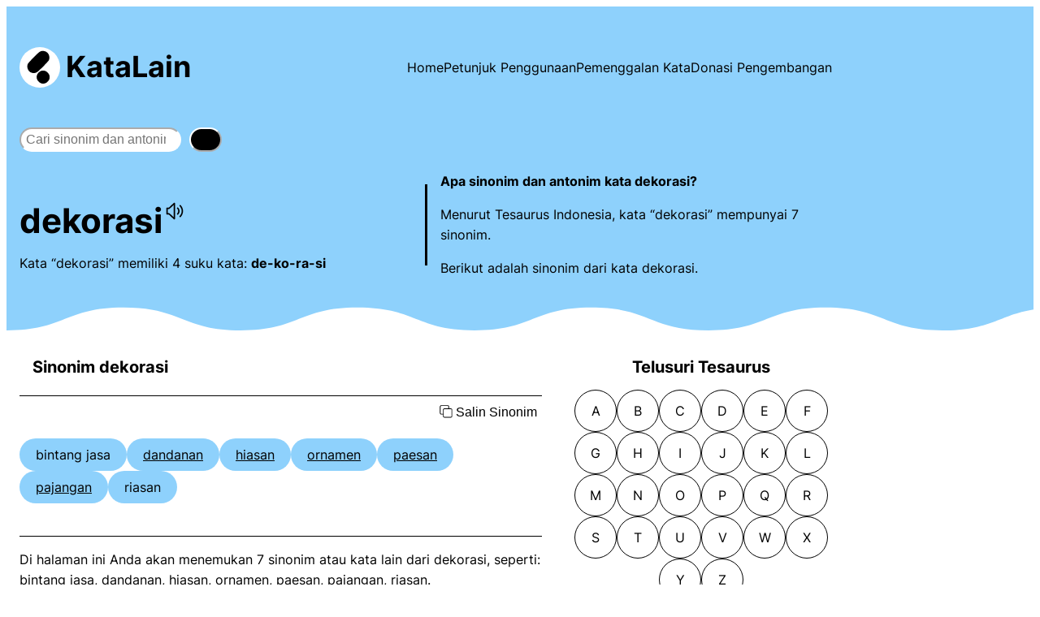

--- FILE ---
content_type: text/html
request_url: https://www.katalain.com/sinonim/dekorasi
body_size: 19113
content:
<!DOCTYPE html>
<html lang="en-US">
<head>
	<meta charset="UTF-8" />
	<meta name="viewport" content="width=device-width, initial-scale=1" />
<meta name='robots' content='max-image-preview:large' />
<!-- Google tag (gtag.js) consent mode dataLayer added by Site Kit -->
<script id="google_gtagjs-js-consent-mode-data-layer">
window.dataLayer = window.dataLayer || [];function gtag(){dataLayer.push(arguments);}
gtag('consent', 'default', {"ad_personalization":"denied","ad_storage":"denied","ad_user_data":"denied","analytics_storage":"denied","functionality_storage":"denied","security_storage":"denied","personalization_storage":"denied","region":["AT","BE","BG","CH","CY","CZ","DE","DK","EE","ES","FI","FR","GB","GR","HR","HU","IE","IS","IT","LI","LT","LU","LV","MT","NL","NO","PL","PT","RO","SE","SI","SK"],"wait_for_update":500});
window._googlesitekitConsentCategoryMap = {"statistics":["analytics_storage"],"marketing":["ad_storage","ad_user_data","ad_personalization"],"functional":["functionality_storage","security_storage"],"preferences":["personalization_storage"]};
window._googlesitekitConsents = {"ad_personalization":"denied","ad_storage":"denied","ad_user_data":"denied","analytics_storage":"denied","functionality_storage":"denied","security_storage":"denied","personalization_storage":"denied","region":["AT","BE","BG","CH","CY","CZ","DE","DK","EE","ES","FI","FR","GB","GR","HR","HU","IE","IS","IT","LI","LT","LU","LV","MT","NL","NO","PL","PT","RO","SE","SI","SK"],"wait_for_update":500};
</script>
<!-- End Google tag (gtag.js) consent mode dataLayer added by Site Kit -->
<title>Sinonim dan Antonim Kata DEKORASI | KataLain</title>
<link rel='dns-prefetch' href='//www.googletagmanager.com' />
<link rel='dns-prefetch' href='//pagead2.googlesyndication.com' />
<style id='wp-img-auto-sizes-contain-inline-css'>
img:is([sizes=auto i],[sizes^="auto," i]){contain-intrinsic-size:3000px 1500px}
/*# sourceURL=wp-img-auto-sizes-contain-inline-css */
</style>
<style id='wp-block-site-logo-inline-css'>
.wp-block-site-logo{box-sizing:border-box;line-height:0}.wp-block-site-logo a{display:inline-block;line-height:0}.wp-block-site-logo.is-default-size img{height:auto;width:120px}.wp-block-site-logo img{height:auto;max-width:100%}.wp-block-site-logo a,.wp-block-site-logo img{border-radius:inherit}.wp-block-site-logo.aligncenter{margin-left:auto;margin-right:auto;text-align:center}:root :where(.wp-block-site-logo.is-style-rounded){border-radius:9999px}
/*# sourceURL=https://www.katalain.com/wp-includes/blocks/site-logo/style.min.css */
</style>
<style id='wp-block-site-title-inline-css'>
.wp-block-site-title{box-sizing:border-box}.wp-block-site-title :where(a){color:inherit;font-family:inherit;font-size:inherit;font-style:inherit;font-weight:inherit;letter-spacing:inherit;line-height:inherit;text-decoration:inherit}
/*# sourceURL=https://www.katalain.com/wp-includes/blocks/site-title/style.min.css */
</style>
<style id='wp-block-group-inline-css'>
.wp-block-group{box-sizing:border-box}:where(.wp-block-group.wp-block-group-is-layout-constrained){position:relative}
/*# sourceURL=https://www.katalain.com/wp-includes/blocks/group/style.min.css */
</style>
<style id='wp-block-navigation-link-inline-css'>
.wp-block-navigation .wp-block-navigation-item__label{overflow-wrap:break-word}.wp-block-navigation .wp-block-navigation-item__description{display:none}.link-ui-tools{outline:1px solid #f0f0f0;padding:8px}.link-ui-block-inserter{padding-top:8px}.link-ui-block-inserter__back{margin-left:8px;text-transform:uppercase}
/*# sourceURL=https://www.katalain.com/wp-includes/blocks/navigation-link/style.min.css */
</style>
<style id='wp-block-navigation-inline-css'>
.wp-block-navigation{position:relative}.wp-block-navigation ul{margin-bottom:0;margin-left:0;margin-top:0;padding-left:0}.wp-block-navigation ul,.wp-block-navigation ul li{list-style:none;padding:0}.wp-block-navigation .wp-block-navigation-item{align-items:center;background-color:inherit;display:flex;position:relative}.wp-block-navigation .wp-block-navigation-item .wp-block-navigation__submenu-container:empty{display:none}.wp-block-navigation .wp-block-navigation-item__content{display:block;z-index:1}.wp-block-navigation .wp-block-navigation-item__content.wp-block-navigation-item__content{color:inherit}.wp-block-navigation.has-text-decoration-underline .wp-block-navigation-item__content,.wp-block-navigation.has-text-decoration-underline .wp-block-navigation-item__content:active,.wp-block-navigation.has-text-decoration-underline .wp-block-navigation-item__content:focus{text-decoration:underline}.wp-block-navigation.has-text-decoration-line-through .wp-block-navigation-item__content,.wp-block-navigation.has-text-decoration-line-through .wp-block-navigation-item__content:active,.wp-block-navigation.has-text-decoration-line-through .wp-block-navigation-item__content:focus{text-decoration:line-through}.wp-block-navigation :where(a),.wp-block-navigation :where(a:active),.wp-block-navigation :where(a:focus){text-decoration:none}.wp-block-navigation .wp-block-navigation__submenu-icon{align-self:center;background-color:inherit;border:none;color:currentColor;display:inline-block;font-size:inherit;height:.6em;line-height:0;margin-left:.25em;padding:0;width:.6em}.wp-block-navigation .wp-block-navigation__submenu-icon svg{display:inline-block;stroke:currentColor;height:inherit;margin-top:.075em;width:inherit}.wp-block-navigation{--navigation-layout-justification-setting:flex-start;--navigation-layout-direction:row;--navigation-layout-wrap:wrap;--navigation-layout-justify:flex-start;--navigation-layout-align:center}.wp-block-navigation.is-vertical{--navigation-layout-direction:column;--navigation-layout-justify:initial;--navigation-layout-align:flex-start}.wp-block-navigation.no-wrap{--navigation-layout-wrap:nowrap}.wp-block-navigation.items-justified-center{--navigation-layout-justification-setting:center;--navigation-layout-justify:center}.wp-block-navigation.items-justified-center.is-vertical{--navigation-layout-align:center}.wp-block-navigation.items-justified-right{--navigation-layout-justification-setting:flex-end;--navigation-layout-justify:flex-end}.wp-block-navigation.items-justified-right.is-vertical{--navigation-layout-align:flex-end}.wp-block-navigation.items-justified-space-between{--navigation-layout-justification-setting:space-between;--navigation-layout-justify:space-between}.wp-block-navigation .has-child .wp-block-navigation__submenu-container{align-items:normal;background-color:inherit;color:inherit;display:flex;flex-direction:column;opacity:0;position:absolute;z-index:2}@media not (prefers-reduced-motion){.wp-block-navigation .has-child .wp-block-navigation__submenu-container{transition:opacity .1s linear}}.wp-block-navigation .has-child .wp-block-navigation__submenu-container{height:0;overflow:hidden;visibility:hidden;width:0}.wp-block-navigation .has-child .wp-block-navigation__submenu-container>.wp-block-navigation-item>.wp-block-navigation-item__content{display:flex;flex-grow:1;padding:.5em 1em}.wp-block-navigation .has-child .wp-block-navigation__submenu-container>.wp-block-navigation-item>.wp-block-navigation-item__content .wp-block-navigation__submenu-icon{margin-left:auto;margin-right:0}.wp-block-navigation .has-child .wp-block-navigation__submenu-container .wp-block-navigation-item__content{margin:0}.wp-block-navigation .has-child .wp-block-navigation__submenu-container{left:-1px;top:100%}@media (min-width:782px){.wp-block-navigation .has-child .wp-block-navigation__submenu-container .wp-block-navigation__submenu-container{left:100%;top:-1px}.wp-block-navigation .has-child .wp-block-navigation__submenu-container .wp-block-navigation__submenu-container:before{background:#0000;content:"";display:block;height:100%;position:absolute;right:100%;width:.5em}.wp-block-navigation .has-child .wp-block-navigation__submenu-container .wp-block-navigation__submenu-icon{margin-right:.25em}.wp-block-navigation .has-child .wp-block-navigation__submenu-container .wp-block-navigation__submenu-icon svg{transform:rotate(-90deg)}}.wp-block-navigation .has-child .wp-block-navigation-submenu__toggle[aria-expanded=true]~.wp-block-navigation__submenu-container,.wp-block-navigation .has-child:not(.open-on-click):hover>.wp-block-navigation__submenu-container,.wp-block-navigation .has-child:not(.open-on-click):not(.open-on-hover-click):focus-within>.wp-block-navigation__submenu-container{height:auto;min-width:200px;opacity:1;overflow:visible;visibility:visible;width:auto}.wp-block-navigation.has-background .has-child .wp-block-navigation__submenu-container{left:0;top:100%}@media (min-width:782px){.wp-block-navigation.has-background .has-child .wp-block-navigation__submenu-container .wp-block-navigation__submenu-container{left:100%;top:0}}.wp-block-navigation-submenu{display:flex;position:relative}.wp-block-navigation-submenu .wp-block-navigation__submenu-icon svg{stroke:currentColor}button.wp-block-navigation-item__content{background-color:initial;border:none;color:currentColor;font-family:inherit;font-size:inherit;font-style:inherit;font-weight:inherit;letter-spacing:inherit;line-height:inherit;text-align:left;text-transform:inherit}.wp-block-navigation-submenu__toggle{cursor:pointer}.wp-block-navigation-submenu__toggle[aria-expanded=true]+.wp-block-navigation__submenu-icon>svg,.wp-block-navigation-submenu__toggle[aria-expanded=true]>svg{transform:rotate(180deg)}.wp-block-navigation-item.open-on-click .wp-block-navigation-submenu__toggle{padding-left:0;padding-right:.85em}.wp-block-navigation-item.open-on-click .wp-block-navigation-submenu__toggle+.wp-block-navigation__submenu-icon{margin-left:-.6em;pointer-events:none}.wp-block-navigation-item.open-on-click button.wp-block-navigation-item__content:not(.wp-block-navigation-submenu__toggle){padding:0}.wp-block-navigation .wp-block-page-list,.wp-block-navigation__container,.wp-block-navigation__responsive-close,.wp-block-navigation__responsive-container,.wp-block-navigation__responsive-container-content,.wp-block-navigation__responsive-dialog{gap:inherit}:where(.wp-block-navigation.has-background .wp-block-navigation-item a:not(.wp-element-button)),:where(.wp-block-navigation.has-background .wp-block-navigation-submenu a:not(.wp-element-button)){padding:.5em 1em}:where(.wp-block-navigation .wp-block-navigation__submenu-container .wp-block-navigation-item a:not(.wp-element-button)),:where(.wp-block-navigation .wp-block-navigation__submenu-container .wp-block-navigation-submenu a:not(.wp-element-button)),:where(.wp-block-navigation .wp-block-navigation__submenu-container .wp-block-navigation-submenu button.wp-block-navigation-item__content),:where(.wp-block-navigation .wp-block-navigation__submenu-container .wp-block-pages-list__item button.wp-block-navigation-item__content){padding:.5em 1em}.wp-block-navigation.items-justified-right .wp-block-navigation__container .has-child .wp-block-navigation__submenu-container,.wp-block-navigation.items-justified-right .wp-block-page-list>.has-child .wp-block-navigation__submenu-container,.wp-block-navigation.items-justified-space-between .wp-block-page-list>.has-child:last-child .wp-block-navigation__submenu-container,.wp-block-navigation.items-justified-space-between>.wp-block-navigation__container>.has-child:last-child .wp-block-navigation__submenu-container{left:auto;right:0}.wp-block-navigation.items-justified-right .wp-block-navigation__container .has-child .wp-block-navigation__submenu-container .wp-block-navigation__submenu-container,.wp-block-navigation.items-justified-right .wp-block-page-list>.has-child .wp-block-navigation__submenu-container .wp-block-navigation__submenu-container,.wp-block-navigation.items-justified-space-between .wp-block-page-list>.has-child:last-child .wp-block-navigation__submenu-container .wp-block-navigation__submenu-container,.wp-block-navigation.items-justified-space-between>.wp-block-navigation__container>.has-child:last-child .wp-block-navigation__submenu-container .wp-block-navigation__submenu-container{left:-1px;right:-1px}@media (min-width:782px){.wp-block-navigation.items-justified-right .wp-block-navigation__container .has-child .wp-block-navigation__submenu-container .wp-block-navigation__submenu-container,.wp-block-navigation.items-justified-right .wp-block-page-list>.has-child .wp-block-navigation__submenu-container .wp-block-navigation__submenu-container,.wp-block-navigation.items-justified-space-between .wp-block-page-list>.has-child:last-child .wp-block-navigation__submenu-container .wp-block-navigation__submenu-container,.wp-block-navigation.items-justified-space-between>.wp-block-navigation__container>.has-child:last-child .wp-block-navigation__submenu-container .wp-block-navigation__submenu-container{left:auto;right:100%}}.wp-block-navigation:not(.has-background) .wp-block-navigation__submenu-container{background-color:#fff;border:1px solid #00000026}.wp-block-navigation.has-background .wp-block-navigation__submenu-container{background-color:inherit}.wp-block-navigation:not(.has-text-color) .wp-block-navigation__submenu-container{color:#000}.wp-block-navigation__container{align-items:var(--navigation-layout-align,initial);display:flex;flex-direction:var(--navigation-layout-direction,initial);flex-wrap:var(--navigation-layout-wrap,wrap);justify-content:var(--navigation-layout-justify,initial);list-style:none;margin:0;padding-left:0}.wp-block-navigation__container .is-responsive{display:none}.wp-block-navigation__container:only-child,.wp-block-page-list:only-child{flex-grow:1}@keyframes overlay-menu__fade-in-animation{0%{opacity:0;transform:translateY(.5em)}to{opacity:1;transform:translateY(0)}}.wp-block-navigation__responsive-container{bottom:0;display:none;left:0;position:fixed;right:0;top:0}.wp-block-navigation__responsive-container :where(.wp-block-navigation-item a){color:inherit}.wp-block-navigation__responsive-container .wp-block-navigation__responsive-container-content{align-items:var(--navigation-layout-align,initial);display:flex;flex-direction:var(--navigation-layout-direction,initial);flex-wrap:var(--navigation-layout-wrap,wrap);justify-content:var(--navigation-layout-justify,initial)}.wp-block-navigation__responsive-container:not(.is-menu-open.is-menu-open){background-color:inherit!important;color:inherit!important}.wp-block-navigation__responsive-container.is-menu-open{background-color:inherit;display:flex;flex-direction:column}@media not (prefers-reduced-motion){.wp-block-navigation__responsive-container.is-menu-open{animation:overlay-menu__fade-in-animation .1s ease-out;animation-fill-mode:forwards}}.wp-block-navigation__responsive-container.is-menu-open{overflow:auto;padding:clamp(1rem,var(--wp--style--root--padding-top),20rem) clamp(1rem,var(--wp--style--root--padding-right),20rem) clamp(1rem,var(--wp--style--root--padding-bottom),20rem) clamp(1rem,var(--wp--style--root--padding-left),20rem);z-index:100000}.wp-block-navigation__responsive-container.is-menu-open .wp-block-navigation__responsive-container-content{align-items:var(--navigation-layout-justification-setting,inherit);display:flex;flex-direction:column;flex-wrap:nowrap;overflow:visible;padding-top:calc(2rem + 24px)}.wp-block-navigation__responsive-container.is-menu-open .wp-block-navigation__responsive-container-content,.wp-block-navigation__responsive-container.is-menu-open .wp-block-navigation__responsive-container-content .wp-block-navigation__container,.wp-block-navigation__responsive-container.is-menu-open .wp-block-navigation__responsive-container-content .wp-block-page-list{justify-content:flex-start}.wp-block-navigation__responsive-container.is-menu-open .wp-block-navigation__responsive-container-content .wp-block-navigation__submenu-icon{display:none}.wp-block-navigation__responsive-container.is-menu-open .wp-block-navigation__responsive-container-content .has-child .wp-block-navigation__submenu-container{border:none;height:auto;min-width:200px;opacity:1;overflow:initial;padding-left:2rem;padding-right:2rem;position:static;visibility:visible;width:auto}.wp-block-navigation__responsive-container.is-menu-open .wp-block-navigation__responsive-container-content .wp-block-navigation__container,.wp-block-navigation__responsive-container.is-menu-open .wp-block-navigation__responsive-container-content .wp-block-navigation__submenu-container{gap:inherit}.wp-block-navigation__responsive-container.is-menu-open .wp-block-navigation__responsive-container-content .wp-block-navigation__submenu-container{padding-top:var(--wp--style--block-gap,2em)}.wp-block-navigation__responsive-container.is-menu-open .wp-block-navigation__responsive-container-content .wp-block-navigation-item__content{padding:0}.wp-block-navigation__responsive-container.is-menu-open .wp-block-navigation__responsive-container-content .wp-block-navigation-item,.wp-block-navigation__responsive-container.is-menu-open .wp-block-navigation__responsive-container-content .wp-block-navigation__container,.wp-block-navigation__responsive-container.is-menu-open .wp-block-navigation__responsive-container-content .wp-block-page-list{align-items:var(--navigation-layout-justification-setting,initial);display:flex;flex-direction:column}.wp-block-navigation__responsive-container.is-menu-open .wp-block-navigation-item,.wp-block-navigation__responsive-container.is-menu-open .wp-block-navigation-item .wp-block-navigation__submenu-container,.wp-block-navigation__responsive-container.is-menu-open .wp-block-navigation__container,.wp-block-navigation__responsive-container.is-menu-open .wp-block-page-list{background:#0000!important;color:inherit!important}.wp-block-navigation__responsive-container.is-menu-open .wp-block-navigation__submenu-container.wp-block-navigation__submenu-container.wp-block-navigation__submenu-container.wp-block-navigation__submenu-container{left:auto;right:auto}@media (min-width:600px){.wp-block-navigation__responsive-container:not(.hidden-by-default):not(.is-menu-open){background-color:inherit;display:block;position:relative;width:100%;z-index:auto}.wp-block-navigation__responsive-container:not(.hidden-by-default):not(.is-menu-open) .wp-block-navigation__responsive-container-close{display:none}.wp-block-navigation__responsive-container.is-menu-open .wp-block-navigation__submenu-container.wp-block-navigation__submenu-container.wp-block-navigation__submenu-container.wp-block-navigation__submenu-container{left:0}}.wp-block-navigation:not(.has-background) .wp-block-navigation__responsive-container.is-menu-open{background-color:#fff}.wp-block-navigation:not(.has-text-color) .wp-block-navigation__responsive-container.is-menu-open{color:#000}.wp-block-navigation__toggle_button_label{font-size:1rem;font-weight:700}.wp-block-navigation__responsive-container-close,.wp-block-navigation__responsive-container-open{background:#0000;border:none;color:currentColor;cursor:pointer;margin:0;padding:0;text-transform:inherit;vertical-align:middle}.wp-block-navigation__responsive-container-close svg,.wp-block-navigation__responsive-container-open svg{fill:currentColor;display:block;height:24px;pointer-events:none;width:24px}.wp-block-navigation__responsive-container-open{display:flex}.wp-block-navigation__responsive-container-open.wp-block-navigation__responsive-container-open.wp-block-navigation__responsive-container-open{font-family:inherit;font-size:inherit;font-weight:inherit}@media (min-width:600px){.wp-block-navigation__responsive-container-open:not(.always-shown){display:none}}.wp-block-navigation__responsive-container-close{position:absolute;right:0;top:0;z-index:2}.wp-block-navigation__responsive-container-close.wp-block-navigation__responsive-container-close.wp-block-navigation__responsive-container-close{font-family:inherit;font-size:inherit;font-weight:inherit}.wp-block-navigation__responsive-close{width:100%}.has-modal-open .wp-block-navigation__responsive-close{margin-left:auto;margin-right:auto;max-width:var(--wp--style--global--wide-size,100%)}.wp-block-navigation__responsive-close:focus{outline:none}.is-menu-open .wp-block-navigation__responsive-close,.is-menu-open .wp-block-navigation__responsive-container-content,.is-menu-open .wp-block-navigation__responsive-dialog{box-sizing:border-box}.wp-block-navigation__responsive-dialog{position:relative}.has-modal-open .admin-bar .is-menu-open .wp-block-navigation__responsive-dialog{margin-top:46px}@media (min-width:782px){.has-modal-open .admin-bar .is-menu-open .wp-block-navigation__responsive-dialog{margin-top:32px}}html.has-modal-open{overflow:hidden}
/*# sourceURL=https://www.katalain.com/wp-includes/blocks/navigation/style.min.css */
</style>
<style id='wp-block-search-inline-css'>
.wp-block-search__button{margin-left:10px;word-break:normal}.wp-block-search__button.has-icon{line-height:0}.wp-block-search__button svg{height:1.25em;min-height:24px;min-width:24px;width:1.25em;fill:currentColor;vertical-align:text-bottom}:where(.wp-block-search__button){border:1px solid #ccc;padding:6px 10px}.wp-block-search__inside-wrapper{display:flex;flex:auto;flex-wrap:nowrap;max-width:100%}.wp-block-search__label{width:100%}.wp-block-search.wp-block-search__button-only .wp-block-search__button{box-sizing:border-box;display:flex;flex-shrink:0;justify-content:center;margin-left:0;max-width:100%}.wp-block-search.wp-block-search__button-only .wp-block-search__inside-wrapper{min-width:0!important;transition-property:width}.wp-block-search.wp-block-search__button-only .wp-block-search__input{flex-basis:100%;transition-duration:.3s}.wp-block-search.wp-block-search__button-only.wp-block-search__searchfield-hidden,.wp-block-search.wp-block-search__button-only.wp-block-search__searchfield-hidden .wp-block-search__inside-wrapper{overflow:hidden}.wp-block-search.wp-block-search__button-only.wp-block-search__searchfield-hidden .wp-block-search__input{border-left-width:0!important;border-right-width:0!important;flex-basis:0;flex-grow:0;margin:0;min-width:0!important;padding-left:0!important;padding-right:0!important;width:0!important}:where(.wp-block-search__input){appearance:none;border:1px solid #949494;flex-grow:1;font-family:inherit;font-size:inherit;font-style:inherit;font-weight:inherit;letter-spacing:inherit;line-height:inherit;margin-left:0;margin-right:0;min-width:3rem;padding:8px;text-decoration:unset!important;text-transform:inherit}:where(.wp-block-search__button-inside .wp-block-search__inside-wrapper){background-color:#fff;border:1px solid #949494;box-sizing:border-box;padding:4px}:where(.wp-block-search__button-inside .wp-block-search__inside-wrapper) .wp-block-search__input{border:none;border-radius:0;padding:0 4px}:where(.wp-block-search__button-inside .wp-block-search__inside-wrapper) .wp-block-search__input:focus{outline:none}:where(.wp-block-search__button-inside .wp-block-search__inside-wrapper) :where(.wp-block-search__button){padding:4px 8px}.wp-block-search.aligncenter .wp-block-search__inside-wrapper{margin:auto}.wp-block[data-align=right] .wp-block-search.wp-block-search__button-only .wp-block-search__inside-wrapper{float:right}
/*# sourceURL=https://www.katalain.com/wp-includes/blocks/search/style.min.css */
</style>
<style id='wp-block-separator-inline-css'>
@charset "UTF-8";.wp-block-separator{border:none;border-top:2px solid}:root :where(.wp-block-separator.is-style-dots){height:auto;line-height:1;text-align:center}:root :where(.wp-block-separator.is-style-dots):before{color:currentColor;content:"···";font-family:serif;font-size:1.5em;letter-spacing:2em;padding-left:2em}.wp-block-separator.is-style-dots{background:none!important;border:none!important}
/*# sourceURL=https://www.katalain.com/wp-includes/blocks/separator/style.min.css */
</style>
<style id='wp-block-columns-inline-css'>
.wp-block-columns{box-sizing:border-box;display:flex;flex-wrap:wrap!important}@media (min-width:782px){.wp-block-columns{flex-wrap:nowrap!important}}.wp-block-columns{align-items:normal!important}.wp-block-columns.are-vertically-aligned-top{align-items:flex-start}.wp-block-columns.are-vertically-aligned-center{align-items:center}.wp-block-columns.are-vertically-aligned-bottom{align-items:flex-end}@media (max-width:781px){.wp-block-columns:not(.is-not-stacked-on-mobile)>.wp-block-column{flex-basis:100%!important}}@media (min-width:782px){.wp-block-columns:not(.is-not-stacked-on-mobile)>.wp-block-column{flex-basis:0;flex-grow:1}.wp-block-columns:not(.is-not-stacked-on-mobile)>.wp-block-column[style*=flex-basis]{flex-grow:0}}.wp-block-columns.is-not-stacked-on-mobile{flex-wrap:nowrap!important}.wp-block-columns.is-not-stacked-on-mobile>.wp-block-column{flex-basis:0;flex-grow:1}.wp-block-columns.is-not-stacked-on-mobile>.wp-block-column[style*=flex-basis]{flex-grow:0}:where(.wp-block-columns){margin-bottom:1.75em}:where(.wp-block-columns.has-background){padding:1.25em 2.375em}.wp-block-column{flex-grow:1;min-width:0;overflow-wrap:break-word;word-break:break-word}.wp-block-column.is-vertically-aligned-top{align-self:flex-start}.wp-block-column.is-vertically-aligned-center{align-self:center}.wp-block-column.is-vertically-aligned-bottom{align-self:flex-end}.wp-block-column.is-vertically-aligned-stretch{align-self:stretch}.wp-block-column.is-vertically-aligned-bottom,.wp-block-column.is-vertically-aligned-center,.wp-block-column.is-vertically-aligned-top{width:100%}
/*# sourceURL=https://www.katalain.com/wp-includes/blocks/columns/style.min.css */
</style>
<style id='wp-block-heading-inline-css'>
h1:where(.wp-block-heading).has-background,h2:where(.wp-block-heading).has-background,h3:where(.wp-block-heading).has-background,h4:where(.wp-block-heading).has-background,h5:where(.wp-block-heading).has-background,h6:where(.wp-block-heading).has-background{padding:1.25em 2.375em}h1.has-text-align-left[style*=writing-mode]:where([style*=vertical-lr]),h1.has-text-align-right[style*=writing-mode]:where([style*=vertical-rl]),h2.has-text-align-left[style*=writing-mode]:where([style*=vertical-lr]),h2.has-text-align-right[style*=writing-mode]:where([style*=vertical-rl]),h3.has-text-align-left[style*=writing-mode]:where([style*=vertical-lr]),h3.has-text-align-right[style*=writing-mode]:where([style*=vertical-rl]),h4.has-text-align-left[style*=writing-mode]:where([style*=vertical-lr]),h4.has-text-align-right[style*=writing-mode]:where([style*=vertical-rl]),h5.has-text-align-left[style*=writing-mode]:where([style*=vertical-lr]),h5.has-text-align-right[style*=writing-mode]:where([style*=vertical-rl]),h6.has-text-align-left[style*=writing-mode]:where([style*=vertical-lr]),h6.has-text-align-right[style*=writing-mode]:where([style*=vertical-rl]){rotate:180deg}
/*# sourceURL=https://www.katalain.com/wp-includes/blocks/heading/style.min.css */
</style>
<style id='wp-block-categories-inline-css'>
.wp-block-categories{box-sizing:border-box}.wp-block-categories.alignleft{margin-right:2em}.wp-block-categories.alignright{margin-left:2em}.wp-block-categories.wp-block-categories-dropdown.aligncenter{text-align:center}.wp-block-categories .wp-block-categories__label{display:block;width:100%}
/*# sourceURL=https://www.katalain.com/wp-includes/blocks/categories/style.min.css */
</style>
<style id='wp-block-list-inline-css'>
ol,ul{box-sizing:border-box}:root :where(.wp-block-list.has-background){padding:1.25em 2.375em}
/*# sourceURL=https://www.katalain.com/wp-includes/blocks/list/style.min.css */
</style>
<style id='wp-block-paragraph-inline-css'>
.is-small-text{font-size:.875em}.is-regular-text{font-size:1em}.is-large-text{font-size:2.25em}.is-larger-text{font-size:3em}.has-drop-cap:not(:focus):first-letter{float:left;font-size:8.4em;font-style:normal;font-weight:100;line-height:.68;margin:.05em .1em 0 0;text-transform:uppercase}body.rtl .has-drop-cap:not(:focus):first-letter{float:none;margin-left:.1em}p.has-drop-cap.has-background{overflow:hidden}:root :where(p.has-background){padding:1.25em 2.375em}:where(p.has-text-color:not(.has-link-color)) a{color:inherit}p.has-text-align-left[style*="writing-mode:vertical-lr"],p.has-text-align-right[style*="writing-mode:vertical-rl"]{rotate:180deg}
/*# sourceURL=https://www.katalain.com/wp-includes/blocks/paragraph/style.min.css */
</style>
<style id='wp-block-library-inline-css'>
:root{--wp-block-synced-color:#7a00df;--wp-block-synced-color--rgb:122,0,223;--wp-bound-block-color:var(--wp-block-synced-color);--wp-editor-canvas-background:#ddd;--wp-admin-theme-color:#007cba;--wp-admin-theme-color--rgb:0,124,186;--wp-admin-theme-color-darker-10:#006ba1;--wp-admin-theme-color-darker-10--rgb:0,107,160.5;--wp-admin-theme-color-darker-20:#005a87;--wp-admin-theme-color-darker-20--rgb:0,90,135;--wp-admin-border-width-focus:2px}@media (min-resolution:192dpi){:root{--wp-admin-border-width-focus:1.5px}}.wp-element-button{cursor:pointer}:root .has-very-light-gray-background-color{background-color:#eee}:root .has-very-dark-gray-background-color{background-color:#313131}:root .has-very-light-gray-color{color:#eee}:root .has-very-dark-gray-color{color:#313131}:root .has-vivid-green-cyan-to-vivid-cyan-blue-gradient-background{background:linear-gradient(135deg,#00d084,#0693e3)}:root .has-purple-crush-gradient-background{background:linear-gradient(135deg,#34e2e4,#4721fb 50%,#ab1dfe)}:root .has-hazy-dawn-gradient-background{background:linear-gradient(135deg,#faaca8,#dad0ec)}:root .has-subdued-olive-gradient-background{background:linear-gradient(135deg,#fafae1,#67a671)}:root .has-atomic-cream-gradient-background{background:linear-gradient(135deg,#fdd79a,#004a59)}:root .has-nightshade-gradient-background{background:linear-gradient(135deg,#330968,#31cdcf)}:root .has-midnight-gradient-background{background:linear-gradient(135deg,#020381,#2874fc)}:root{--wp--preset--font-size--normal:16px;--wp--preset--font-size--huge:42px}.has-regular-font-size{font-size:1em}.has-larger-font-size{font-size:2.625em}.has-normal-font-size{font-size:var(--wp--preset--font-size--normal)}.has-huge-font-size{font-size:var(--wp--preset--font-size--huge)}.has-text-align-center{text-align:center}.has-text-align-left{text-align:left}.has-text-align-right{text-align:right}.has-fit-text{white-space:nowrap!important}#end-resizable-editor-section{display:none}.aligncenter{clear:both}.items-justified-left{justify-content:flex-start}.items-justified-center{justify-content:center}.items-justified-right{justify-content:flex-end}.items-justified-space-between{justify-content:space-between}.screen-reader-text{border:0;clip-path:inset(50%);height:1px;margin:-1px;overflow:hidden;padding:0;position:absolute;width:1px;word-wrap:normal!important}.screen-reader-text:focus{background-color:#ddd;clip-path:none;color:#444;display:block;font-size:1em;height:auto;left:5px;line-height:normal;padding:15px 23px 14px;text-decoration:none;top:5px;width:auto;z-index:100000}html :where(.has-border-color){border-style:solid}html :where([style*=border-top-color]){border-top-style:solid}html :where([style*=border-right-color]){border-right-style:solid}html :where([style*=border-bottom-color]){border-bottom-style:solid}html :where([style*=border-left-color]){border-left-style:solid}html :where([style*=border-width]){border-style:solid}html :where([style*=border-top-width]){border-top-style:solid}html :where([style*=border-right-width]){border-right-style:solid}html :where([style*=border-bottom-width]){border-bottom-style:solid}html :where([style*=border-left-width]){border-left-style:solid}html :where(img[class*=wp-image-]){height:auto;max-width:100%}:where(figure){margin:0 0 1em}html :where(.is-position-sticky){--wp-admin--admin-bar--position-offset:var(--wp-admin--admin-bar--height,0px)}@media screen and (max-width:600px){html :where(.is-position-sticky){--wp-admin--admin-bar--position-offset:0px}}
/*# sourceURL=/wp-includes/css/dist/block-library/common.min.css */
</style>
<style id='global-styles-inline-css'>
:root{--wp--preset--aspect-ratio--square: 1;--wp--preset--aspect-ratio--4-3: 4/3;--wp--preset--aspect-ratio--3-4: 3/4;--wp--preset--aspect-ratio--3-2: 3/2;--wp--preset--aspect-ratio--2-3: 2/3;--wp--preset--aspect-ratio--16-9: 16/9;--wp--preset--aspect-ratio--9-16: 9/16;--wp--preset--color--black: #000000;--wp--preset--color--cyan-bluish-gray: #abb8c3;--wp--preset--color--white: #ffffff;--wp--preset--color--pale-pink: #f78da7;--wp--preset--color--vivid-red: #cf2e2e;--wp--preset--color--luminous-vivid-orange: #ff6900;--wp--preset--color--luminous-vivid-amber: #fcb900;--wp--preset--color--light-green-cyan: #7bdcb5;--wp--preset--color--vivid-green-cyan: #00d084;--wp--preset--color--pale-cyan-blue: #8ed1fc;--wp--preset--color--vivid-cyan-blue: #0693e3;--wp--preset--color--vivid-purple: #9b51e0;--wp--preset--gradient--vivid-cyan-blue-to-vivid-purple: linear-gradient(135deg,rgb(6,147,227) 0%,rgb(155,81,224) 100%);--wp--preset--gradient--light-green-cyan-to-vivid-green-cyan: linear-gradient(135deg,rgb(122,220,180) 0%,rgb(0,208,130) 100%);--wp--preset--gradient--luminous-vivid-amber-to-luminous-vivid-orange: linear-gradient(135deg,rgb(252,185,0) 0%,rgb(255,105,0) 100%);--wp--preset--gradient--luminous-vivid-orange-to-vivid-red: linear-gradient(135deg,rgb(255,105,0) 0%,rgb(207,46,46) 100%);--wp--preset--gradient--very-light-gray-to-cyan-bluish-gray: linear-gradient(135deg,rgb(238,238,238) 0%,rgb(169,184,195) 100%);--wp--preset--gradient--cool-to-warm-spectrum: linear-gradient(135deg,rgb(74,234,220) 0%,rgb(151,120,209) 20%,rgb(207,42,186) 40%,rgb(238,44,130) 60%,rgb(251,105,98) 80%,rgb(254,248,76) 100%);--wp--preset--gradient--blush-light-purple: linear-gradient(135deg,rgb(255,206,236) 0%,rgb(152,150,240) 100%);--wp--preset--gradient--blush-bordeaux: linear-gradient(135deg,rgb(254,205,165) 0%,rgb(254,45,45) 50%,rgb(107,0,62) 100%);--wp--preset--gradient--luminous-dusk: linear-gradient(135deg,rgb(255,203,112) 0%,rgb(199,81,192) 50%,rgb(65,88,208) 100%);--wp--preset--gradient--pale-ocean: linear-gradient(135deg,rgb(255,245,203) 0%,rgb(182,227,212) 50%,rgb(51,167,181) 100%);--wp--preset--gradient--electric-grass: linear-gradient(135deg,rgb(202,248,128) 0%,rgb(113,206,126) 100%);--wp--preset--gradient--midnight: linear-gradient(135deg,rgb(2,3,129) 0%,rgb(40,116,252) 100%);--wp--preset--font-size--small: 13px;--wp--preset--font-size--medium: 20px;--wp--preset--font-size--large: 36px;--wp--preset--font-size--x-large: 42px;--wp--preset--font-family--system-font: -apple-system, BlinkMacSystemFont, 'Segoe UI', Roboto, Oxygen-Sans, Ubuntu, Cantarell, 'Helvetica Neue', sans-serif;--wp--preset--font-family--inter: Inter;--wp--preset--spacing--20: 0.44rem;--wp--preset--spacing--30: 0.67rem;--wp--preset--spacing--40: 1rem;--wp--preset--spacing--50: 1.5rem;--wp--preset--spacing--60: 2.25rem;--wp--preset--spacing--70: 3.38rem;--wp--preset--spacing--80: 5.06rem;--wp--preset--shadow--natural: 6px 6px 9px rgba(0, 0, 0, 0.2);--wp--preset--shadow--deep: 12px 12px 50px rgba(0, 0, 0, 0.4);--wp--preset--shadow--sharp: 6px 6px 0px rgba(0, 0, 0, 0.2);--wp--preset--shadow--outlined: 6px 6px 0px -3px rgb(255, 255, 255), 6px 6px rgb(0, 0, 0);--wp--preset--shadow--crisp: 6px 6px 0px rgb(0, 0, 0);}:root { --wp--style--global--content-size: 650px;--wp--style--global--wide-size: 1000px; }:where(body) { margin: 0; }.wp-site-blocks { padding-top: var(--wp--style--root--padding-top); padding-bottom: var(--wp--style--root--padding-bottom); }.has-global-padding { padding-right: var(--wp--style--root--padding-right); padding-left: var(--wp--style--root--padding-left); }.has-global-padding > .alignfull { margin-right: calc(var(--wp--style--root--padding-right) * -1); margin-left: calc(var(--wp--style--root--padding-left) * -1); }.has-global-padding :where(:not(.alignfull.is-layout-flow) > .has-global-padding:not(.wp-block-block, .alignfull)) { padding-right: 0; padding-left: 0; }.has-global-padding :where(:not(.alignfull.is-layout-flow) > .has-global-padding:not(.wp-block-block, .alignfull)) > .alignfull { margin-left: 0; margin-right: 0; }.wp-site-blocks > .alignleft { float: left; margin-right: 2em; }.wp-site-blocks > .alignright { float: right; margin-left: 2em; }.wp-site-blocks > .aligncenter { justify-content: center; margin-left: auto; margin-right: auto; }:where(.wp-site-blocks) > * { margin-block-start: 1.5rem; margin-block-end: 0; }:where(.wp-site-blocks) > :first-child { margin-block-start: 0; }:where(.wp-site-blocks) > :last-child { margin-block-end: 0; }:root { --wp--style--block-gap: 1.5rem; }:root :where(.is-layout-flow) > :first-child{margin-block-start: 0;}:root :where(.is-layout-flow) > :last-child{margin-block-end: 0;}:root :where(.is-layout-flow) > *{margin-block-start: 1.5rem;margin-block-end: 0;}:root :where(.is-layout-constrained) > :first-child{margin-block-start: 0;}:root :where(.is-layout-constrained) > :last-child{margin-block-end: 0;}:root :where(.is-layout-constrained) > *{margin-block-start: 1.5rem;margin-block-end: 0;}:root :where(.is-layout-flex){gap: 1.5rem;}:root :where(.is-layout-grid){gap: 1.5rem;}.is-layout-flow > .alignleft{float: left;margin-inline-start: 0;margin-inline-end: 2em;}.is-layout-flow > .alignright{float: right;margin-inline-start: 2em;margin-inline-end: 0;}.is-layout-flow > .aligncenter{margin-left: auto !important;margin-right: auto !important;}.is-layout-constrained > .alignleft{float: left;margin-inline-start: 0;margin-inline-end: 2em;}.is-layout-constrained > .alignright{float: right;margin-inline-start: 2em;margin-inline-end: 0;}.is-layout-constrained > .aligncenter{margin-left: auto !important;margin-right: auto !important;}.is-layout-constrained > :where(:not(.alignleft):not(.alignright):not(.alignfull)){max-width: var(--wp--style--global--content-size);margin-left: auto !important;margin-right: auto !important;}.is-layout-constrained > .alignwide{max-width: var(--wp--style--global--wide-size);}body .is-layout-flex{display: flex;}.is-layout-flex{flex-wrap: wrap;align-items: center;}.is-layout-flex > :is(*, div){margin: 0;}body .is-layout-grid{display: grid;}.is-layout-grid > :is(*, div){margin: 0;}body{font-family: Inter, sans-serif;--wp--style--root--padding-top: var(--wp--preset--spacing--0);--wp--style--root--padding-right: var(--wp--preset--spacing--40);--wp--style--root--padding-bottom: var(--wp--preset--spacing--0);--wp--style--root--padding-left: var(--wp--preset--spacing--40);}a:where(:not(.wp-element-button)){text-decoration: underline;}:root :where(.wp-element-button, .wp-block-button__link){background-color: #32373c;border-width: 0;color: #fff;font-family: inherit;font-size: inherit;font-style: inherit;font-weight: inherit;letter-spacing: inherit;line-height: inherit;padding-top: calc(0.667em + 2px);padding-right: calc(1.333em + 2px);padding-bottom: calc(0.667em + 2px);padding-left: calc(1.333em + 2px);text-decoration: none;text-transform: inherit;}.has-black-color{color: var(--wp--preset--color--black) !important;}.has-cyan-bluish-gray-color{color: var(--wp--preset--color--cyan-bluish-gray) !important;}.has-white-color{color: var(--wp--preset--color--white) !important;}.has-pale-pink-color{color: var(--wp--preset--color--pale-pink) !important;}.has-vivid-red-color{color: var(--wp--preset--color--vivid-red) !important;}.has-luminous-vivid-orange-color{color: var(--wp--preset--color--luminous-vivid-orange) !important;}.has-luminous-vivid-amber-color{color: var(--wp--preset--color--luminous-vivid-amber) !important;}.has-light-green-cyan-color{color: var(--wp--preset--color--light-green-cyan) !important;}.has-vivid-green-cyan-color{color: var(--wp--preset--color--vivid-green-cyan) !important;}.has-pale-cyan-blue-color{color: var(--wp--preset--color--pale-cyan-blue) !important;}.has-vivid-cyan-blue-color{color: var(--wp--preset--color--vivid-cyan-blue) !important;}.has-vivid-purple-color{color: var(--wp--preset--color--vivid-purple) !important;}.has-black-background-color{background-color: var(--wp--preset--color--black) !important;}.has-cyan-bluish-gray-background-color{background-color: var(--wp--preset--color--cyan-bluish-gray) !important;}.has-white-background-color{background-color: var(--wp--preset--color--white) !important;}.has-pale-pink-background-color{background-color: var(--wp--preset--color--pale-pink) !important;}.has-vivid-red-background-color{background-color: var(--wp--preset--color--vivid-red) !important;}.has-luminous-vivid-orange-background-color{background-color: var(--wp--preset--color--luminous-vivid-orange) !important;}.has-luminous-vivid-amber-background-color{background-color: var(--wp--preset--color--luminous-vivid-amber) !important;}.has-light-green-cyan-background-color{background-color: var(--wp--preset--color--light-green-cyan) !important;}.has-vivid-green-cyan-background-color{background-color: var(--wp--preset--color--vivid-green-cyan) !important;}.has-pale-cyan-blue-background-color{background-color: var(--wp--preset--color--pale-cyan-blue) !important;}.has-vivid-cyan-blue-background-color{background-color: var(--wp--preset--color--vivid-cyan-blue) !important;}.has-vivid-purple-background-color{background-color: var(--wp--preset--color--vivid-purple) !important;}.has-black-border-color{border-color: var(--wp--preset--color--black) !important;}.has-cyan-bluish-gray-border-color{border-color: var(--wp--preset--color--cyan-bluish-gray) !important;}.has-white-border-color{border-color: var(--wp--preset--color--white) !important;}.has-pale-pink-border-color{border-color: var(--wp--preset--color--pale-pink) !important;}.has-vivid-red-border-color{border-color: var(--wp--preset--color--vivid-red) !important;}.has-luminous-vivid-orange-border-color{border-color: var(--wp--preset--color--luminous-vivid-orange) !important;}.has-luminous-vivid-amber-border-color{border-color: var(--wp--preset--color--luminous-vivid-amber) !important;}.has-light-green-cyan-border-color{border-color: var(--wp--preset--color--light-green-cyan) !important;}.has-vivid-green-cyan-border-color{border-color: var(--wp--preset--color--vivid-green-cyan) !important;}.has-pale-cyan-blue-border-color{border-color: var(--wp--preset--color--pale-cyan-blue) !important;}.has-vivid-cyan-blue-border-color{border-color: var(--wp--preset--color--vivid-cyan-blue) !important;}.has-vivid-purple-border-color{border-color: var(--wp--preset--color--vivid-purple) !important;}.has-vivid-cyan-blue-to-vivid-purple-gradient-background{background: var(--wp--preset--gradient--vivid-cyan-blue-to-vivid-purple) !important;}.has-light-green-cyan-to-vivid-green-cyan-gradient-background{background: var(--wp--preset--gradient--light-green-cyan-to-vivid-green-cyan) !important;}.has-luminous-vivid-amber-to-luminous-vivid-orange-gradient-background{background: var(--wp--preset--gradient--luminous-vivid-amber-to-luminous-vivid-orange) !important;}.has-luminous-vivid-orange-to-vivid-red-gradient-background{background: var(--wp--preset--gradient--luminous-vivid-orange-to-vivid-red) !important;}.has-very-light-gray-to-cyan-bluish-gray-gradient-background{background: var(--wp--preset--gradient--very-light-gray-to-cyan-bluish-gray) !important;}.has-cool-to-warm-spectrum-gradient-background{background: var(--wp--preset--gradient--cool-to-warm-spectrum) !important;}.has-blush-light-purple-gradient-background{background: var(--wp--preset--gradient--blush-light-purple) !important;}.has-blush-bordeaux-gradient-background{background: var(--wp--preset--gradient--blush-bordeaux) !important;}.has-luminous-dusk-gradient-background{background: var(--wp--preset--gradient--luminous-dusk) !important;}.has-pale-ocean-gradient-background{background: var(--wp--preset--gradient--pale-ocean) !important;}.has-electric-grass-gradient-background{background: var(--wp--preset--gradient--electric-grass) !important;}.has-midnight-gradient-background{background: var(--wp--preset--gradient--midnight) !important;}.has-small-font-size{font-size: var(--wp--preset--font-size--small) !important;}.has-medium-font-size{font-size: var(--wp--preset--font-size--medium) !important;}.has-large-font-size{font-size: var(--wp--preset--font-size--large) !important;}.has-x-large-font-size{font-size: var(--wp--preset--font-size--x-large) !important;}.has-system-font-font-family{font-family: var(--wp--preset--font-family--system-font) !important;}.has-inter-font-family{font-family: var(--wp--preset--font-family--inter) !important;}
ul.kat {
	padding:0;
	display:flex;
	flex-wrap: wrap;
	list-style-type:none;
	gap:10px;
	justify-content:center
}
ul.kat li a {
	width:50px;
	height:50px;
	text-decoration:none;
	display:block;
	border: 1px solid #000;
	border-radius:9999px;
	background:#fff;
	color:#000;
	line-height: 50px;
	text-align:center;

	font-weight:normal
}
ul.kat li.current-cat, ul.kat li.current-cat a, ul.kat li:hover, ul.kat li:hover a {
	background:#000;
	color:#fff;
	text-decoration:none;
	border-radius:9999px;
	font-weight:normal
}

ul.sin {
	padding:0;
	display:flex;
	flex-wrap:wrap;
	list-style-type:none;
	gap:10px;
	justify-content:left;
	margin-bottom:30px
}
ul.sin li {
	border-radius:9999px;
	background:#cfcfcf;
	color:#000;
	text-align:center;
	font-weight:normal
}
ul.sin li a{
	text-decoration:underline
}
ul.sin li.a-mag:hover {
	transform:scale(1.05);
	text-decoration:underline
}
ul.sin li.a-mag a {
	display:block;
	padding:10px 20px
}
ul.sin li.mag {
	padding:10px 20px;
}
ul li a {
	text-decoration:none;color:#000
}

ul.src {
	padding:0;
	display:flex;
	flex-wrap: wrap;
	list-style-type:none;
	gap:10px;
	justify-content:left;
	align-items: center
}

ul.rel {
	padding:0;
	margin-top:15px;
	display:grid;
	list-style-type:none;
	gap:10px;
	justify-content:left;
	align-items: center
/*	grid-template-rows: repeat(10, 1fr);
	grid-auto-flow: column;
*/
}
ul.rel li a{
text-decoration:underline
}
@media (min-width:600px) {
	ul.rel {
		grid-template-columns: repeat(3, 1fr);
	}
}

p, ol li {line-height:1.6}
ol li.li-arti {margin-bottom:1rem}
ol li.li-arti:last-child {margin-bottom:0}
ol li.li-arti ul {list-style-type:disc}
mark {background:#8ED1FC}

.pos-rel {position:relative}
.z-index-1 {z-index:1}
.over-flow {overflow:hidden}

@media (min-width:782px) {
.line-this-week {
border-left-color:var(--wp--preset--color--black);border-left-style:solid;border-left-width:1px;padding-left:var(--wp--preset--spacing--50)
}
.line-sidebar {
border-left-color:var(--wp--preset--color--pale-cyan-blue);border-left-style:solid;border-left-width:1px;padding-left:var(--wp--preset--spacing--50)
}
}

.wave {
	background-image: url("/wp-content/themes/kl/assets/images/wave.svg");
	height:64px;
}

html :where(.is-position-sticky-2){--wp-admin--admin-bar--position-offset:64px}

.line-double {
	text-decoration-line:underline;
	text-decoration-style:double;
	text-decoration-color:#8ED1FC;
	text-decoration-thickness:from-font;
	text-underline-offset:.25em
}

a {color:#000;text-decoration:none}
a:hover {text-decoration:underline}
.no-underline a:hover {text-decoration:none}

.wp-block-query-pagination-numbers a, .wp-block-query-pagination-numbers span {
	width:50px;
	height:50px;
	border: 1px solid #000;
	border-radius:9999px;
	line-height: 50px;
	text-align:center;
	display:inline-block
}
.wp-block-query-pagination-numbers a:hover {
	text-decoration:none;
	background:black;
	color:white
}
.wp-block-query-pagination-numbers .current{
	background:black;
	color:white
}
.p-top-30 {padding-top:30px}
.p-top-3 {padding-top:1rem}

ul.footer-menu {
	padding:0;
	list-style-type:none;
	text-align:center
}
ul.footer-menu li {
	margin-bottom:20px;
}
@media (min-width:600px) {
	ul.footer-menu {
	display:flex;
	flex-wrap:wrap;
	flex-direction:row;
	gap:25px;
	justify-content:center;
	align-items:center
	}
	ul.footer-menu li {
	margin-bottom:0;
	}
}
@media (max-width:781px) {
	.kata-mi {padding-top:20px}
}
.custom-logo {
	width:50px;
	height:50px;
}

.pos-rel {
	align-self: center;
}
.hrx {
    border: none;
    border-top: 3px solid black;
    width: 100px;
    margin: 0;
    padding: 0
  }
.hrx-sb {
    border: none;
    border-top: 3px solid black;
    width: 100px;
    margin: 0;
    padding: 0
  }
@media screen and (min-width: 782px) {
  .hrx {
    border: none;
    border-left: 3px solid black;
    height: 100px;
    width: 0;
    margin: 0;
    padding: 0
  }
	.hrx-sb {
    border: none
	}
}ul.lst li {line-height:1.6}
textarea {
   font-family:inherit;
   font-size:inherit;
}
@media (max-width:599px) {
.wp-block-navigation__responsive-close {
padding:15px; 
}
}
:root :where(a:where(:not(.wp-block-navigation))),
:root :where(a:where(:not(.wp-element-button))) {
    text-decoration: initial;
}
.cl-dv-rm {
position:relative;
max-height:225px;
overflow:hidden;
}
.cl-sp-fd {
position: absolute;
bottom: 0;
display: block;
width: 100%;
height: 50px;
background-image: linear-gradient(to bottom, rgba(255, 255, 255, 0), rgba(255, 255, 255, 0.9) 100%);
}
.cl-sp-ar-rm {
border: solid #000000;
border-width: 0 2px 2px 0;
display: inline-block;
margin-bottom: 4px;
margin-left: 10px;
padding: 3px;
transform: rotate(45deg);
-webkit-transform: rotate(45deg);
transition: -webkit-transform .2s ease-in-out;
transition: transform .2s ease-in-out;
-webkit-transform: .2s ease-in-out;
}
.cl-sp-ar-rm-tg {
margin-bottom: 0;
transform: rotate(225deg);
-webkit-transform: rotate(225deg);
}
.underline {text-decoration:underline}
.iu {font-style:italic;text-decoration:underline}
/*# sourceURL=global-styles-inline-css */
</style>
<style id='core-block-supports-inline-css'>
.wp-container-core-group-is-layout-fc89e2a6{flex-wrap:nowrap;gap:0px;justify-content:flex-start;}.wp-container-core-navigation-is-layout-aa60f3ea{justify-content:flex-end;}.wp-container-core-group-is-layout-5dc839dc{justify-content:space-between;align-items:center;}.wp-container-2{top:calc(0px + var(--wp-admin--admin-bar--position-offset, 0px));position:sticky;z-index:10;}.wp-container-core-column-is-layout-47e5a185 > *{margin-block-start:0;margin-block-end:0;}.wp-container-core-column-is-layout-47e5a185 > * + *{margin-block-start:0px;margin-block-end:0;}.wp-container-core-column-is-layout-97829e9f > .alignfull{margin-right:calc(var(--wp--preset--spacing--40) * -1);margin-left:calc(var(--wp--preset--spacing--40) * -1);}.wp-container-core-column-is-layout-4515c614 > *{margin-block-start:0;margin-block-end:0;}.wp-container-core-column-is-layout-4515c614 > * + *{margin-block-start:var(--wp--preset--spacing--40);margin-block-end:0;}.wp-container-core-columns-is-layout-0adb00f3{flex-wrap:nowrap;}.wp-container-core-group-is-layout-d6743c7d > *{margin-block-start:0;margin-block-end:0;}.wp-container-core-group-is-layout-d6743c7d > * + *{margin-block-start:0px;margin-block-end:0;}.wp-container-core-group-is-layout-60881555 > *{margin-block-start:0;margin-block-end:0;}.wp-container-core-group-is-layout-60881555 > * + *{margin-block-start:0px;margin-block-end:0;}.wp-container-core-columns-is-layout-28f84493{flex-wrap:nowrap;}
/*# sourceURL=core-block-supports-inline-css */
</style>
<style id='wp-block-template-skip-link-inline-css'>

		.skip-link.screen-reader-text {
			border: 0;
			clip-path: inset(50%);
			height: 1px;
			margin: -1px;
			overflow: hidden;
			padding: 0;
			position: absolute !important;
			width: 1px;
			word-wrap: normal !important;
		}

		.skip-link.screen-reader-text:focus {
			background-color: #eee;
			clip-path: none;
			color: #444;
			display: block;
			font-size: 1em;
			height: auto;
			left: 5px;
			line-height: normal;
			padding: 15px 23px 14px;
			text-decoration: none;
			top: 5px;
			width: auto;
			z-index: 100000;
		}
/*# sourceURL=wp-block-template-skip-link-inline-css */
</style>

<!-- Google tag (gtag.js) snippet added by Site Kit -->
<!-- Google Analytics snippet added by Site Kit -->
<script src="https://www.googletagmanager.com/gtag/js?id=GT-NSLWFNLG" id="google_gtagjs-js" async></script>
<script id="google_gtagjs-js-after">
window.dataLayer = window.dataLayer || [];function gtag(){dataLayer.push(arguments);}
gtag("set","linker",{"domains":["www.katalain.com"]});
gtag("js", new Date());
gtag("set", "developer_id.dZTNiMT", true);
gtag("config", "GT-NSLWFNLG", {"googlesitekit_post_type":"post"});
//# sourceURL=google_gtagjs-js-after
</script>
<link rel="canonical" href="https://www.katalain.com/sinonim/dekorasi" />
<meta name="generator" content="Site Kit by Google 1.168.0" />
<meta name="description" content="7 sinonim dan antonim kata DEKORASI, seperti: bintang jasa, dandanan, hiasan, ornamen, paesan, pajangan, riasan." />
<meta property="og:title" content="Sinonim dan Antonim Kata DEKORASI | KataLain" />
<meta property="og:description" content="7 sinonim dan antonim kata DEKORASI, seperti: bintang jasa, dandanan, hiasan, ornamen, paesan, pajangan, riasan." />
<meta property="og:type" content="website" />
<meta property="og:site_name" content="KataLain" />
<meta property="og:url" content="https://www.katalain.com/sinonim/dekorasi" />
<meta property="og:image" content="https://www.katalain.com/logo.svg" />
<script type="importmap" id="wp-importmap">
{"imports":{"@wordpress/interactivity":"https://www.katalain.com/wp-includes/js/dist/script-modules/interactivity/index.min.js?ver=8964710565a1d258501f"}}
</script>
<link rel="modulepreload" href="https://www.katalain.com/wp-includes/js/dist/script-modules/interactivity/index.min.js?ver=8964710565a1d258501f" id="@wordpress/interactivity-js-modulepreload" fetchpriority="low">

<!-- Google AdSense meta tags added by Site Kit -->
<meta name="google-adsense-platform-account" content="ca-host-pub-2644536267352236">
<meta name="google-adsense-platform-domain" content="sitekit.withgoogle.com">
<!-- End Google AdSense meta tags added by Site Kit -->

<!-- Google AdSense snippet added by Site Kit -->
<script async src="https://pagead2.googlesyndication.com/pagead/js/adsbygoogle.js?client=ca-pub-9071686852730693&amp;host=ca-host-pub-2644536267352236" crossorigin="anonymous"></script>

<!-- End Google AdSense snippet added by Site Kit -->
<style class='wp-fonts-local'>
@font-face{font-family:Inter;font-style:normal;font-weight:400;font-display:fallback;src:url('https://www.katalain.com/wp-content/themes/kl/assets/fonts/inter_normal_400.woff') format('woff');}
@font-face{font-family:Inter;font-style:normal;font-weight:700;font-display:fallback;src:url('https://www.katalain.com/wp-content/themes/kl/assets/fonts/inter_normal_700.woff') format('woff');}
</style>
<link rel="icon" href="https://www.katalain.com/wp-content/uploads/logo.svg" sizes="32x32" />
<link rel="icon" href="https://www.katalain.com/wp-content/uploads/logo.svg" sizes="192x192" />
<link rel="apple-touch-icon" href="https://www.katalain.com/wp-content/uploads/logo.svg" />
<meta name="msapplication-TileImage" content="https://www.katalain.com/wp-content/uploads/logo.svg" />
</head>

<body class="wp-singular post-template-default single single-post postid-4650 single-format-standard wp-custom-logo wp-embed-responsive wp-theme-kl">

<div class="wp-site-blocks">
<div class="wp-block-group is-layout-flow wp-block-group-is-layout-flow wp-container-2 is-position-sticky"><header class="wp-block-template-part">
<div class="wp-block-group has-pale-cyan-blue-background-color has-background has-global-padding is-layout-constrained wp-block-group-is-layout-constrained">
<div class="wp-block-group alignwide is-content-justification-space-between is-layout-flex wp-container-core-group-is-layout-5dc839dc wp-block-group-is-layout-flex" style="padding-top:10px;padding-bottom:10px">
<div class="wp-block-group is-content-justification-left is-nowrap is-layout-flex wp-container-core-group-is-layout-fc89e2a6 wp-block-group-is-layout-flex"><div class="is-style-default wp-block-site-logo"><a href="https://www.katalain.com/" class="custom-logo-link" rel="home"><img src="https://www.katalain.com/wp-content/uploads/logo.svg" class="custom-logo" alt="KataLain" decoding="async" /></a></div>

<p style="font-style:normal;font-weight:700; margin-left:var(--wp--preset--spacing--20);" class="no-underline wp-block-site-title has-large-font-size"><a href="https://www.katalain.com" target="_self" rel="home">KataLain</a></p></div>


<nav class="is-responsive items-justified-right wp-block-navigation is-horizontal is-content-justification-right is-layout-flex wp-container-core-navigation-is-layout-aa60f3ea wp-block-navigation-is-layout-flex" aria-label="Header navigation 2" 
		 data-wp-interactive="core/navigation" data-wp-context='{"overlayOpenedBy":{"click":false,"hover":false,"focus":false},"type":"overlay","roleAttribute":"","ariaLabel":"Menu"}'><button aria-haspopup="dialog" aria-label="Open menu" class="wp-block-navigation__responsive-container-open" 
				data-wp-on--click="actions.openMenuOnClick"
				data-wp-on--keydown="actions.handleMenuKeydown"
			><svg width="24" height="24" xmlns="http://www.w3.org/2000/svg" viewBox="0 0 24 24"><path d="M5 5v1.5h14V5H5z"></path><path d="M5 12.8h14v-1.5H5v1.5z"></path><path d="M5 19h14v-1.5H5V19z"></path></svg></button>
				<div class="wp-block-navigation__responsive-container"  id="modal-1" 
				data-wp-class--has-modal-open="state.isMenuOpen"
				data-wp-class--is-menu-open="state.isMenuOpen"
				data-wp-watch="callbacks.initMenu"
				data-wp-on--keydown="actions.handleMenuKeydown"
				data-wp-on--focusout="actions.handleMenuFocusout"
				tabindex="-1"
			>
					<div class="wp-block-navigation__responsive-close" tabindex="-1">
						<div class="wp-block-navigation__responsive-dialog" 
				data-wp-bind--aria-modal="state.ariaModal"
				data-wp-bind--aria-label="state.ariaLabel"
				data-wp-bind--role="state.roleAttribute"
			>
							<button aria-label="Close menu" class="wp-block-navigation__responsive-container-close" 
				data-wp-on--click="actions.closeMenuOnClick"
			><svg xmlns="http://www.w3.org/2000/svg" viewBox="0 0 24 24" width="24" height="24" aria-hidden="true" focusable="false"><path d="m13.06 12 6.47-6.47-1.06-1.06L12 10.94 5.53 4.47 4.47 5.53 10.94 12l-6.47 6.47 1.06 1.06L12 13.06l6.47 6.47 1.06-1.06L13.06 12Z"></path></svg></button>
							<div class="wp-block-navigation__responsive-container-content" 
				data-wp-watch="callbacks.focusFirstElement"
			 id="modal-1-content">
								<ul class="wp-block-navigation__container is-responsive items-justified-right wp-block-navigation"><li class=" wp-block-navigation-item wp-block-navigation-link"><a class="wp-block-navigation-item__content"  href="https://www.katalain.com"><span class="wp-block-navigation-item__label">Home</span></a></li><li class=" wp-block-navigation-item wp-block-navigation-link"><a class="wp-block-navigation-item__content"  href="https://www.katalain.com/petunjuk-penggunaan"><span class="wp-block-navigation-item__label">Petunjuk Penggunaan</span></a></li><li class=" wp-block-navigation-item wp-block-navigation-link"><a class="wp-block-navigation-item__content"  href="https://www.katalain.com/pemenggalan-kata"><span class="wp-block-navigation-item__label">Pemenggalan Kata</span></a></li><li class=" wp-block-navigation-item wp-block-navigation-link"><a class="wp-block-navigation-item__content"  href="https://www.katalain.com/donasi-pengembangan"><span class="wp-block-navigation-item__label">Donasi Pengembangan</span></a></li></ul>
							</div>
						</div>
					</div>
				</div></nav></div>
</div>
</header></div>



<div class="wp-block-group has-pale-cyan-blue-background-color has-background has-global-padding is-layout-constrained wp-container-core-group-is-layout-60881555 wp-block-group-is-layout-constrained" style="margin-top:0px;margin-bottom:0px;padding-top:0;padding-bottom:0">
<div class="wp-block-group alignwide is-layout-flow wp-container-core-group-is-layout-d6743c7d wp-block-group-is-layout-flow"><form role="search" method="get" action="https://www.katalain.com/" class="wp-block-search__button-outside wp-block-search__icon-button wp-block-search"    ><label class="wp-block-search__label screen-reader-text" for="wp-block-search__input-3"  style="font-size: 16px">Search</label><div class="wp-block-search__inside-wrapper" ><input class="wp-block-search__input has-border-color has-white-border-color" id="wp-block-search__input-3" placeholder=" Cari sinonim dan antonim ..." value="" type="search" name="s" required  style="border-radius: 9999px;font-size: 16px"/><button aria-label="Search" class="wp-block-search__button has-background has-black-background-color has-border-color has-white-border-color has-icon wp-element-button" type="submit"  style="border-radius: 9999px;font-size: 16px"><svg class="search-icon" viewBox="0 0 24 24" width="24" height="24">
					<path d="M13 5c-3.3 0-6 2.7-6 6 0 1.4.5 2.7 1.3 3.7l-3.8 3.8 1.1 1.1 3.8-3.8c1 .8 2.3 1.3 3.7 1.3 3.3 0 6-2.7 6-6S16.3 5 13 5zm0 10.5c-2.5 0-4.5-2-4.5-4.5s2-4.5 4.5-4.5 4.5 2 4.5 4.5-2 4.5-4.5 4.5z"></path>
				</svg></button></div></form>


<div class="wp-block-columns are-vertically-aligned-center is-layout-flex wp-container-core-columns-is-layout-0adb00f3 wp-block-columns-is-layout-flex" style="padding-top:var(--wp--preset--spacing--50)">
<div class="wp-block-column is-vertically-aligned-center is-layout-flow wp-container-core-column-is-layout-47e5a185 wp-block-column-is-layout-flow"><div class="wp-block-group is-layout-flex wp-block-group-is-layout-flex" style="flex-wrap:nowrap;gap:var(--wp--preset--spacing--20)">
<h1 style="font-style:normal;font-weight:700;margin-bottom:15px" class="wp-block-post-title has-x-large-font-size" id="htx">dekorasi</h1>
<span id="tts" style="position:relative;top:-3px"></span>
</div>

<p>Kata “dekorasi” memiliki 4 suku kata: <b>de-ko-ra-si</b></p></div>



<div class="wp-block-column pos-rel has-global-padding is-layout-constrained wp-container-core-column-is-layout-97829e9f wp-block-column-is-layout-constrained" style="padding-right:var(--wp--preset--spacing--40);padding-left:var(--wp--preset--spacing--40);flex-basis:3px">
<hr class="wp-block-separator has-alpha-channel-opacity hrx"/>
</div>



<div class="wp-block-column is-vertically-aligned-center is-layout-flow wp-container-core-column-is-layout-4515c614 wp-block-column-is-layout-flow" style="padding-right:0;padding-left:0">
<p style="font-style:normal;font-weight:700">Apa sinonim dan antonim kata dekorasi?</p>
<p>Menurut Tesaurus Indonesia, kata “dekorasi” mempunyai 7 sinonim.</p>
<p>Berikut adalah sinonim dari kata dekorasi.</p>
</div>
</div>
</div>
</div>



<div class="wp-block-group wave has-global-padding is-layout-constrained wp-block-group-is-layout-constrained" style="margin-top:0px;margin-bottom:0px"></div>



<div class="wp-block-group alignfull has-white-background-color has-background is-layout-flow wp-block-group-is-layout-flow" style="padding-top:var(--wp--preset--spacing--40);padding-bottom:var(--wp--preset--spacing--40)">
<div class="wp-block-group alignwide has-global-padding is-layout-constrained wp-block-group-is-layout-constrained">
<div class="wp-block-group alignwide is-layout-flow wp-block-group-is-layout-flow">
<div class="wp-block-columns is-layout-flex wp-container-core-columns-is-layout-28f84493 wp-block-columns-is-layout-flex">
<div class="wp-block-column is-layout-flow wp-block-column-is-layout-flow" style="flex-basis:66.66%">
<div class="wp-block-group has-global-padding is-layout-constrained" style="border-bottom-color:var(--wp--preset--color--black);border-bottom-style:solid;border-bottom-width:1px;padding-bottom:var(--wp--preset--spacing--20)">
<h2 class="has-medium-font-size" style="font-style:normal;font-weight:700">Sinonim dekorasi</h2>
</div>

<div style="text-align:right;padding:0;margin:10px 0 20px" id="div_cp_sin"></div>

<ul class="sin" id="cp_sin" style="margin:0 20px 40px 0">
<li class="mag has-pale-cyan-blue-background-color">bintang jasa</li><li class="a-mag has-pale-cyan-blue-background-color no-underline"><a href="https://www.katalain.com/sinonim/dandanan">dandanan</a></li><li class="a-mag has-pale-cyan-blue-background-color no-underline"><a href="https://www.katalain.com/sinonim/hiasan">hiasan</a></li><li class="a-mag has-pale-cyan-blue-background-color no-underline"><a href="https://www.katalain.com/sinonim/ornamen">ornamen</a></li><li class="a-mag has-pale-cyan-blue-background-color no-underline"><a href="https://www.katalain.com/sinonim/paesan">paesan</a></li><li class="a-mag has-pale-cyan-blue-background-color no-underline"><a href="https://www.katalain.com/sinonim/pajangan">pajangan</a></li><li class="mag has-pale-cyan-blue-background-color">riasan</li></ul>




<div style="border-top:1px solid #000">
<p>Di halaman ini Anda akan menemukan 7 sinonim atau kata lain dari dekorasi, seperti: bintang jasa, dandanan, hiasan, ornamen, paesan, pajangan, riasan.</p>
<p>Pastikan untuk memilih sinonim dan antonim yang sesuai dengan konteks kalimat yang digunakan.</p>
</div>


<div class="wp-block-group has-global-padding is-layout-constrained" style="border-bottom-color:var(--wp--preset--color--black);border-bottom-style:solid;border-bottom-width:1px;padding-bottom:var(--wp--preset--spacing--20)">
<h2 class="has-medium-font-size" style="font-style:normal;font-weight:700">Kata Terkait</h2>
</div>

	
	
<h3 class="has-large-font-size" style="font-style:normal;font-weight:700"><a href="https://www.katalain.com/sinonim/bunga" title="Sinonim dan antonim kata bunga">bunga</a></h3>

<ul class="rel" style="margin:30px 0">

<li>anak uang</li><li><a href="https://www.katalain.com/sinonim/anakan">anakan</a></li><li><a href="https://www.katalain.com/sinonim/bumbu">bumbu</a></li><li><a href="https://www.katalain.com/sinonim/dekorasi">dekorasi</a></li><li>embel-embel</li><li><a href="https://www.katalain.com/sinonim/hiasan">hiasan</a></li><li><a href="https://www.katalain.com/sinonim/kembang">kembang</a></li><li>kesuma</li><li><a href="https://www.katalain.com/sinonim/komplemen">komplemen</a></li><li>kujarat</li><li><a href="https://www.katalain.com/sinonim/ornamen">ornamen</a></li><li><a href="https://www.katalain.com/sinonim/pelengkap">pelengkap</a></li><li>perempuan cantik</li><li>primadona</li><li>puspa</li><li>puspita</li><li>riba</li><li>sari</li><li>sekar</li><li><a href="https://www.katalain.com/sinonim/suplemen">suplemen</a></li><li><a href="https://www.katalain.com/sinonim/tambahan">tambahan</a></li>
</ul>

	
	
<h3 class="has-large-font-size" style="font-style:normal;font-weight:700"><a href="https://www.katalain.com/sinonim/hiasan" title="Sinonim dan antonim kata hiasan">hiasan</a></h3>

<ul class="rel" style="margin:30px 0">

<li>adunan</li><li><a href="https://www.katalain.com/sinonim/dandanan">dandanan</a></li><li><a href="https://www.katalain.com/sinonim/dekorasi">dekorasi</a></li><li>kumaian</li><li><a href="https://www.katalain.com/sinonim/ornamen">ornamen</a></li><li><a href="https://www.katalain.com/sinonim/paesan">paesan</a></li><li><a href="https://www.katalain.com/sinonim/pajangan">pajangan</a></li><li>riasan</li><li>sungging</li>
</ul>

	
	
<h3 class="has-large-font-size" style="font-style:normal;font-weight:700"><a href="https://www.katalain.com/sinonim/latar" title="Sinonim dan antonim kata latar">latar</a></h3>

<ul class="rel" style="margin:30px 0">

<li><a href="https://www.katalain.com/sinonim/bingkai">bingkai</a></li><li><a href="https://www.katalain.com/sinonim/dekor">dekor</a></li><li><a href="https://www.katalain.com/sinonim/dekorasi">dekorasi</a></li><li><a href="https://www.katalain.com/sinonim/hiasan">hiasan</a></li><li><a href="https://www.katalain.com/sinonim/kerangka">kerangka</a></li><li><a href="https://www.katalain.com/sinonim/konteks">konteks</a></li><li><a href="https://www.katalain.com/sinonim/lingkungan">lingkungan</a></li><li>seting</li><li><a href="https://www.katalain.com/sinonim/situasi">situasi</a></li><li><a href="https://www.katalain.com/sinonim/tema">tema</a></li>
</ul>

	
	
<h3 class="has-large-font-size" style="font-style:normal;font-weight:700"><a href="https://www.katalain.com/sinonim/motif" title="Sinonim dan antonim kata motif">motif</a></h3>

<ul class="rel" style="margin:30px 0">

<li><a href="https://www.katalain.com/sinonim/corak">corak</a></li><li><a href="https://www.katalain.com/sinonim/dasar">dasar</a></li><li><a href="https://www.katalain.com/sinonim/dekorasi">dekorasi</a></li><li><a href="https://www.katalain.com/sinonim/figur">figur</a></li><li><a href="https://www.katalain.com/sinonim/hiasan">hiasan</a></li><li><a href="https://www.katalain.com/sinonim/kesimpulan">kesimpulan</a></li><li><a href="https://www.katalain.com/sinonim/konsep">konsep</a></li><li><a href="https://www.katalain.com/sinonim/motivasi">motivasi</a></li><li><a href="https://www.katalain.com/sinonim/ornamen">ornamen</a></li><li><a href="https://www.katalain.com/sinonim/pendapat">pendapat</a></li><li><a href="https://www.katalain.com/sinonim/pokok">pokok</a></li><li><a href="https://www.katalain.com/sinonim/pola">pola</a></li><li>ragi</li><li>tajuk</li><li><a href="https://www.katalain.com/sinonim/tema">tema</a></li><li><a href="https://www.katalain.com/sinonim/warna">warna</a></li>
</ul>

	
	
<h3 class="has-large-font-size" style="font-style:normal;font-weight:700"><a href="https://www.katalain.com/sinonim/ornamen" title="Sinonim dan antonim kata ornamen">ornamen</a></h3>

<ul class="rel" style="margin:30px 0">

<li><a href="https://www.katalain.com/sinonim/bunga">bunga</a></li><li><a href="https://www.katalain.com/sinonim/dekorasi">dekorasi</a></li><li><a href="https://www.katalain.com/sinonim/hiasan">hiasan</a></li><li><a href="https://www.katalain.com/sinonim/motif">motif</a></li><li><a href="https://www.katalain.com/sinonim/patron">patron</a></li><li><a href="https://www.katalain.com/sinonim/pola">pola</a></li>
</ul>



<script>
document.getElementById('div_cp_sin').innerHTML = '<button style="cursor:pointer;border:none;background:transparent;font-size:16px" onclick="copyList(\'cp_sin\', \'div_cp_sin\')"><svg width="16" height="16" viewBox="0 0 16 16" fill="none" xmlns="http://www.w3.org/2000/svg"><path fill-rule="evenodd" clip-rule="evenodd" d="M10.0363 0.160156L2.13008 0.160156C1.15754 0.160156 0.369141 0.948554 0.369141 1.92109L0.369141 9.82734C0.369141 10.7999 1.15754 11.5883 2.13008 11.5883L4.2464 11.6137V13.7006C4.2464 14.6268 4.99726 15.3777 5.92348 15.3777H13.9096C14.8358 15.3777 15.5867 14.6268 15.5867 13.7006V5.7145C15.5867 4.78828 14.8358 4.03742 13.9096 4.03742H11.7973V1.92109C11.7973 0.948555 11.0089 0.160156 10.0363 0.160156ZM10.8749 4.03742V1.92109C10.8749 1.45798 10.4994 1.08255 10.0363 1.08255L2.13008 1.08255C1.66696 1.08255 1.29154 1.45798 1.29154 1.92109L1.29154 9.82734C1.29154 10.2905 1.66696 10.6659 2.13008 10.6659L4.2464 10.6659L4.2464 5.7145C4.2464 4.78828 4.99726 4.03742 5.92348 4.03742L10.8749 4.03742ZM5.12487 11.6242H5.12489V10.6659H5.12487L5.12487 5.7145C5.12487 5.27344 5.48242 4.91589 5.92348 4.91589L13.9096 4.91589C14.3507 4.91589 14.7082 5.27344 14.7082 5.7145V13.7006C14.7082 14.1417 14.3507 14.4992 13.9096 14.4992H5.92348C5.48242 14.4992 5.12487 14.1417 5.12487 13.7006V11.6242Z" fill="#000000"/></svg> <span style="position:relative;top:-2px">Salin Sinonim</span></button>';
</script>


<script>
function copyList(cp_id, div_cp_id) {
  	let copyText = document.getElementById(cp_id);
	let svgCp = document.getElementById(div_cp_id);
	let oldText = svgCp.innerHTML;
	navigator.clipboard.writeText(copyText.innerText);
	svgCp.innerHTML = '<button style="border:1px solid transparent;background:transparent;font-size:16px">Tersalin!</button>';
	setTimeout(function () {
		svgCp.innerHTML = oldText;
	}, 1000);
    return;
}
</script>

<script>
let dvBts = document.querySelectorAll("#dv-bt-rm");
dvBts.forEach(function(dvBt) {
dvBt.innerHTML = '<button id="bt-rm" style="cursor:pointer;width:100%;border:none;background:transparent;font-size:16px"><span id="sp-tx-rm">Lebih Banyak</span><span id="sp-ar-rm" class="cl-sp-ar-rm"></span></button>';
});
let btRm = document.querySelectorAll("#bt-rm");
let spTxRm = document.querySelectorAll("#sp-tx-rm");
let spArRm = document.querySelectorAll("#sp-ar-rm");
let spFd = document.querySelectorAll("#sp-fd");
let dvRm = document.querySelectorAll("#dv-rm");
for (let i = 0; i < btRm.length; i++) {
btRm[i].addEventListener('click', () => {
	spArRm[i].classList.toggle("cl-sp-ar-rm-tg");
	if(spArRm[i].classList.contains("cl-sp-ar-rm-tg")) {
		spTxRm[i].innerHTML = "Lebih Sedikit";
		spFd[i].classList.remove("cl-sp-fd");
		dvRm[i].classList.remove("cl-dv-rm");
	} else {
		spTxRm[i].innerHTML = "Lebih Banyak";
		spFd[i].classList.add("cl-sp-fd");
		dvRm[i].classList.add("cl-dv-rm");
	}
});
}
</script></div>



<div class="wp-block-column has-global-padding is-layout-constrained wp-block-column-is-layout-constrained" style="flex-basis:3px">
<hr class="wp-block-separator has-alpha-channel-opacity hrx-sb"/>
</div>



<div class="wp-block-column is-layout-flow wp-block-column-is-layout-flow" style="flex-basis:33.33%">
<h2 class="wp-block-heading has-text-align-center has-medium-font-size">Telusuri Tesaurus</h2>


<ul class="wp-block-categories-list kat wp-block-categories">	<li class="cat-item cat-item-2"><a href="https://www.katalain.com/huruf/a">A</a>
</li>
	<li class="cat-item cat-item-3"><a href="https://www.katalain.com/huruf/b">B</a>
</li>
	<li class="cat-item cat-item-4"><a href="https://www.katalain.com/huruf/c">C</a>
</li>
	<li class="cat-item cat-item-5"><a href="https://www.katalain.com/huruf/d">D</a>
</li>
	<li class="cat-item cat-item-6"><a href="https://www.katalain.com/huruf/e">E</a>
</li>
	<li class="cat-item cat-item-7"><a href="https://www.katalain.com/huruf/f">F</a>
</li>
	<li class="cat-item cat-item-8"><a href="https://www.katalain.com/huruf/g">G</a>
</li>
	<li class="cat-item cat-item-9"><a href="https://www.katalain.com/huruf/h">H</a>
</li>
	<li class="cat-item cat-item-10"><a href="https://www.katalain.com/huruf/i">I</a>
</li>
	<li class="cat-item cat-item-11"><a href="https://www.katalain.com/huruf/j">J</a>
</li>
	<li class="cat-item cat-item-12"><a href="https://www.katalain.com/huruf/k">K</a>
</li>
	<li class="cat-item cat-item-13"><a href="https://www.katalain.com/huruf/l">L</a>
</li>
	<li class="cat-item cat-item-14"><a href="https://www.katalain.com/huruf/m">M</a>
</li>
	<li class="cat-item cat-item-15"><a href="https://www.katalain.com/huruf/n">N</a>
</li>
	<li class="cat-item cat-item-16"><a href="https://www.katalain.com/huruf/o">O</a>
</li>
	<li class="cat-item cat-item-17"><a href="https://www.katalain.com/huruf/p">P</a>
</li>
	<li class="cat-item cat-item-18"><a href="https://www.katalain.com/huruf/q">Q</a>
</li>
	<li class="cat-item cat-item-19"><a href="https://www.katalain.com/huruf/r">R</a>
</li>
	<li class="cat-item cat-item-20"><a href="https://www.katalain.com/huruf/s">S</a>
</li>
	<li class="cat-item cat-item-21"><a href="https://www.katalain.com/huruf/t">T</a>
</li>
	<li class="cat-item cat-item-22"><a href="https://www.katalain.com/huruf/u">U</a>
</li>
	<li class="cat-item cat-item-23"><a href="https://www.katalain.com/huruf/v">V</a>
</li>
	<li class="cat-item cat-item-24"><a href="https://www.katalain.com/huruf/w">W</a>
</li>
	<li class="cat-item cat-item-25"><a href="https://www.katalain.com/huruf/x">X</a>
</li>
	<li class="cat-item cat-item-26"><a href="https://www.katalain.com/huruf/y">Y</a>
</li>
	<li class="cat-item cat-item-27"><a href="https://www.katalain.com/huruf/z">Z</a>
</li>
</ul></div>
</div>
</div>
</div>
</div>


<footer class="wp-block-template-part">
<div class="wp-block-group has-global-padding is-layout-constrained wp-block-group-is-layout-constrained">
<div class="wp-block-group alignwide is-layout-flow wp-block-group-is-layout-flow" style="padding-top:var(--wp--preset--spacing--60);padding-bottom:var(--wp--preset--spacing--60)">
<ul class="wp-block-list footer-menu">
<li><a href="https://www.katalain.com/tentang-kami" data-type="page" data-id="2592">Tentang Kami</a></li>



<li><a href="https://www.katalain.com/hubungi-kami" data-type="page" data-id="868">Hubungi Kami</a></li>



<li><a href="https://www.katalain.com/syarat-ketentuan" data-type="page" data-id="1103">Syarat &amp; Ketentuan</a></li>



<li><a href="https://www.katalain.com/kebijakan-privasi" data-type="page" data-id="1107">Kebijakan Privasi</a></li>
</ul>



<p class="has-text-align-center">© 2025 KataLain</p>
</div>
</div>
</footer>

<script>
document.getElementById('tts').innerHTML = '<svg aria-hidden="true" focusable="false" role="img" width="30" height="30" viewBox="0 0 512.000000 512.000000" preserveAspectRatio="xMidYMid meet" style="cursor:pointer"><g transform="translate(0.000000,512.000000) scale(0.100000,-0.100000)" fill="#000000" stroke="none"><path d="M2425 4305 c-16 -8 -271 -239 -565 -514 l-534 -501 -212 0 c-203 0 -212 -1 -245 -23 -72 -47 -69 -21 -69 -707 0 -686 -3 -660 69 -707 33 -22 42 -23 245 -23 l212 0 519 -486 c286 -267 535 -497 553 -511 66 -52 161 -36 209 36 l23 34 0 1657 0 1657 -23 34 c-41 61 -118 84 -182 54z m-87 -2381 l-3 -636 -430 402 c-236 221 -444 408 -462 416 -23 10 -78 14 -193 14 l-160 0 0 440 0 440 160 0 c115 0 170 4 193 14 18 8 226 195 462 415 l430 402 3 -636 c1 -349 1 -921 0 -1271z"/><path d="M3650 3839 c-68 -27 -110 -107 -91 -173 5 -19 43 -73 88 -124 275 -311 405 -696 372 -1102 -27 -332 -155 -621 -396 -893 -35 -39 -63 -80 -67 -98 -21 -105 87 -203 187 -170 41 14 150 124 229 231 321 437 424 973 288 1500 -58 227 -187 478 -340 665 -132 160 -191 195 -270 164z"/><path d="M3114 3311 c-53 -32 -74 -68 -74 -126 0 -56 4 -64 93 -172 62 -76 112 -177 138 -283 30 -118 24 -280 -15 -395 -32 -95 -88 -193 -149 -261 -57 -64 -67 -84 -67 -136 0 -109 102 -175 202 -131 75 34 206 212 267 365 55 136 74 237 74 388 -1 206 -47 374 -149 536 -130 207 -226 272 -320 215z"/></g></svg>';
</script>

<script>
	let utterance = new SpeechSynthesisUtterance();
	let txt = document.getElementById("htx").innerText;
	document.getElementById("tts").addEventListener("click", ()=>{
		utterance.lang = "id-ID";
		utterance.text = txt;
		utterance.pitch = 1.2;
		speechSynthesis.speak(utterance);
		});
</script></div>
<script type="speculationrules">
{"prefetch":[{"source":"document","where":{"and":[{"href_matches":"/*"},{"not":{"href_matches":["/wp-*.php","/wp-admin/*","/wp-content/uploads/*","/wp-content/*","/wp-content/plugins/*","/wp-content/themes/kl/*","/*\\?(.+)"]}},{"not":{"selector_matches":"a[rel~=\"nofollow\"]"}},{"not":{"selector_matches":".no-prefetch, .no-prefetch a"}}]},"eagerness":"conservative"}]}
</script>
<script type="module" src="https://www.katalain.com/wp-includes/js/dist/script-modules/block-library/navigation/view.min.js?ver=b0f909c3ec791c383210" id="@wordpress/block-library/navigation/view-js-module" fetchpriority="low" data-wp-router-options="{&quot;loadOnClientNavigation&quot;:true}"></script>
<script id="wp-block-template-skip-link-js-after">
	( function() {
		var skipLinkTarget = document.querySelector( 'main' ),
			sibling,
			skipLinkTargetID,
			skipLink;

		// Early exit if a skip-link target can't be located.
		if ( ! skipLinkTarget ) {
			return;
		}

		/*
		 * Get the site wrapper.
		 * The skip-link will be injected in the beginning of it.
		 */
		sibling = document.querySelector( '.wp-site-blocks' );

		// Early exit if the root element was not found.
		if ( ! sibling ) {
			return;
		}

		// Get the skip-link target's ID, and generate one if it doesn't exist.
		skipLinkTargetID = skipLinkTarget.id;
		if ( ! skipLinkTargetID ) {
			skipLinkTargetID = 'wp--skip-link--target';
			skipLinkTarget.id = skipLinkTargetID;
		}

		// Create the skip link.
		skipLink = document.createElement( 'a' );
		skipLink.classList.add( 'skip-link', 'screen-reader-text' );
		skipLink.id = 'wp-skip-link';
		skipLink.href = '#' + skipLinkTargetID;
		skipLink.innerText = 'Skip to content';

		// Inject the skip link.
		sibling.parentElement.insertBefore( skipLink, sibling );
	}() );
	
//# sourceURL=wp-block-template-skip-link-js-after
</script>
<script src="https://www.katalain.com/wp-content/plugins/google-site-kit/dist/assets/js/googlesitekit-consent-mode-bc2e26cfa69fcd4a8261.js" id="googlesitekit-consent-mode-js"></script>
</body>
</html>


--- FILE ---
content_type: text/html; charset=utf-8
request_url: https://www.google.com/recaptcha/api2/aframe
body_size: 270
content:
<!DOCTYPE HTML><html><head><meta http-equiv="content-type" content="text/html; charset=UTF-8"></head><body><script nonce="MWFYQWoDQl6Lw2qfWFKzxQ">/** Anti-fraud and anti-abuse applications only. See google.com/recaptcha */ try{var clients={'sodar':'https://pagead2.googlesyndication.com/pagead/sodar?'};window.addEventListener("message",function(a){try{if(a.source===window.parent){var b=JSON.parse(a.data);var c=clients[b['id']];if(c){var d=document.createElement('img');d.src=c+b['params']+'&rc='+(localStorage.getItem("rc::a")?sessionStorage.getItem("rc::b"):"");window.document.body.appendChild(d);sessionStorage.setItem("rc::e",parseInt(sessionStorage.getItem("rc::e")||0)+1);localStorage.setItem("rc::h",'1769791293806');}}}catch(b){}});window.parent.postMessage("_grecaptcha_ready", "*");}catch(b){}</script></body></html>